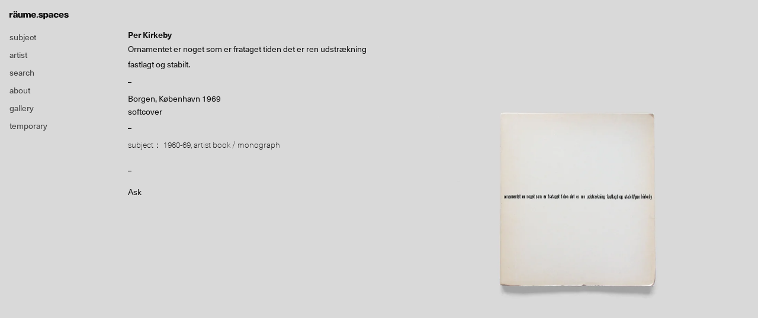

--- FILE ---
content_type: text/html; charset=UTF-8
request_url: https://raume.space/books/ornamentet-er-noget-som-er-frataget-tiden-det-er-ren-udstraekning-fastlagt-og-stabilt/
body_size: 7486
content:
<!doctype html>
<html>
<head>
<meta charset="UTF-8">
<title>
räume.spaces</title>
<meta name="viewport" content="width=device-width,initial-scale=1">
<meta property="og:description" content="">
<meta property="og:title" content="Ornamentet er noget som er frataget tiden det er ren udstrækning fastlagt og stabilt.">
<meta property="og:url" content="https://raume.space/books/ornamentet-er-noget-som-er-frataget-tiden-det-er-ren-udstraekning-fastlagt-og-stabilt/">
<meta property="og:image" content="https://raume.space/wp-content/uploads/2021/06/p.kirkeby_ornamentet.jpg">
<meta property="og:site_name" content="räume.spaces">
<meta property="fb:app_id" content="1264175927083888">
<link href="https://raume.space/wp-content/themes/raume_theme/css/reset.css" rel="stylesheet" type="text/css">
<link href="https://raume.space/wp-content/themes/raume_theme/css/style.css" rel="stylesheet" type="text/css">
<link href="https://raume.space/wp-content/themes/raume_theme/css/slick-theme.css" rel="stylesheet" type="text/css">
<link href="https://raume.space/wp-content/themes/raume_theme/css/slick.css" rel="stylesheet" type="text/css">

<script src="//code.jquery.com/jquery-1.11.0.min.js"></script>
<script src="//code.jquery.com/jquery-migrate-1.2.1.min.js"></script>

<style type="text/css">
  @import url("https://fast.fonts.net/lt/1.css?apiType=css&c=d7f9040e-0672-49c1-86d3-77d152953410&fontids=1491963,1491988,1491990");
  @font-face{
  font-family:"Neue Haas Unica W01 Bold";
  src:url("https://raume.space/wp-content/themes/raume_theme/Fonts/1491963/debbfa41-3ea8-466c-9174-de4e919598ed.eot?#iefix");
  src:url("https://raume.space/wp-content/themes/raume_theme/Fonts/1491963/debbfa41-3ea8-466c-9174-de4e919598ed.eot?#iefix") format("eot"),url("https://raume.space/wp-content/themes/raume_theme/Fonts/1491963/39bb8fb3-84a4-4ab8-ae45-db1834f5d807.woff2") format("woff2"),url("https://raume.space/wp-content/themes/raume_theme/Fonts/1491963/96fd4fb4-75db-412f-986d-d65380ee0ccf.woff") format("woff"),url("Fonts/1491963/d86863bd-a6e3-4cd0-abe7-a711edaaebc6.ttf") format("truetype"),url("https://raume.space/wp-content/themes/raume_theme/Fonts/1491963/eea53212-4a22-464f-bb6f-5cd5b17467ff.svg#eea53212-4a22-464f-bb6f-5cd5b17467ff") format("svg");
  }
  @font-face{
  font-family:"Neue Haas Unica W01 Regular";
  src:url("https://raume.space/wp-content/themes/raume_theme/Fonts/1491988/0ebd7648-5847-404a-a88a-28a353c0921c.eot?#iefix");
  src:url("https://raume.space/wp-content/themes/raume_theme/Fonts/1491988/0ebd7648-5847-404a-a88a-28a353c0921c.eot?#iefix") format("eot"),url("https://raume.space/wp-content/themes/raume_theme/Fonts/1491988/e0d80810-f7e3-4fea-8c57-ef8116f0465d.woff2") format("woff2"),url("https://raume.space/wp-content/themes/raume_theme/Fonts/1491988/27645c8a-608b-4abf-a2f1-c4407b576723.woff") format("woff"),url("https://raume.space/wp-content/themes/raume_theme/Fonts/1491988/bd3b3439-8eff-445c-80ed-87064138ca7d.ttf") format("truetype"),url("https://raume.space/wp-content/themes/raume_theme/Fonts/1491988/bf3731ee-64fe-49c1-b8a6-a4edbff3c74a.svg#bf3731ee-64fe-49c1-b8a6-a4edbff3c74a") format("svg");
  }
  @font-face{
  font-family:"Neue Haas Unica W01 Thin";
  src:url("https://raume.space/wp-content/themes/raume_theme/Fonts/1491990/ba48202e-b3fb-4d2e-b782-6e50f7f710b9.eot?#iefix");
  src:url("https://raume.space/wp-content/themes/raume_theme/Fonts/1491990/ba48202e-b3fb-4d2e-b782-6e50f7f710b9.eot?#iefix") format("eot"),url("https://raume.space/wp-content/themes/raume_theme/Fonts/1491990/89cc27d4-e9bd-43de-ab56-cc7015e1ff7d.woff2") format("woff2"),url("https://raume.space/wp-content/themes/raume_theme/Fonts/1491990/ad1cd90c-7793-4c0a-a7ce-4a6122b0e265.woff") format("woff"),url("https://raume.space/wp-content/themes/raume_theme/Fonts/1491990/4c5113af-3402-4eb0-8a1e-59b38d4c4dc6.ttf") format("truetype"),url("https://raume.space/wp-content/themes/raume_theme/Fonts/1491990/cdab2db0-1eb1-4654-ad89-5a64b95eab50.svg#cdab2db0-1eb1-4654-ad89-5a64b95eab50") format("svg");
  }
</style>

<!-- Global site tag (gtag.js) - Google Analytics -->
<script async src="https://www.googletagmanager.com/gtag/js?id=UA-124194145-1"></script>
<script>
  window.dataLayer = window.dataLayer || [];
  function gtag(){dataLayer.push(arguments);}
  gtag('js', new Date());

  gtag('config', 'UA-124194145-1');
</script>
<meta name='robots' content='max-image-preview:large' />
<link rel='dns-prefetch' href='//www.googletagmanager.com' />
<script type="text/javascript">
/* <![CDATA[ */
window._wpemojiSettings = {"baseUrl":"https:\/\/s.w.org\/images\/core\/emoji\/15.0.3\/72x72\/","ext":".png","svgUrl":"https:\/\/s.w.org\/images\/core\/emoji\/15.0.3\/svg\/","svgExt":".svg","source":{"concatemoji":"https:\/\/raume.space\/wp-includes\/js\/wp-emoji-release.min.js?ver=5020a51187a224b10ae530d987432db9"}};
/*! This file is auto-generated */
!function(i,n){var o,s,e;function c(e){try{var t={supportTests:e,timestamp:(new Date).valueOf()};sessionStorage.setItem(o,JSON.stringify(t))}catch(e){}}function p(e,t,n){e.clearRect(0,0,e.canvas.width,e.canvas.height),e.fillText(t,0,0);var t=new Uint32Array(e.getImageData(0,0,e.canvas.width,e.canvas.height).data),r=(e.clearRect(0,0,e.canvas.width,e.canvas.height),e.fillText(n,0,0),new Uint32Array(e.getImageData(0,0,e.canvas.width,e.canvas.height).data));return t.every(function(e,t){return e===r[t]})}function u(e,t,n){switch(t){case"flag":return n(e,"\ud83c\udff3\ufe0f\u200d\u26a7\ufe0f","\ud83c\udff3\ufe0f\u200b\u26a7\ufe0f")?!1:!n(e,"\ud83c\uddfa\ud83c\uddf3","\ud83c\uddfa\u200b\ud83c\uddf3")&&!n(e,"\ud83c\udff4\udb40\udc67\udb40\udc62\udb40\udc65\udb40\udc6e\udb40\udc67\udb40\udc7f","\ud83c\udff4\u200b\udb40\udc67\u200b\udb40\udc62\u200b\udb40\udc65\u200b\udb40\udc6e\u200b\udb40\udc67\u200b\udb40\udc7f");case"emoji":return!n(e,"\ud83d\udc26\u200d\u2b1b","\ud83d\udc26\u200b\u2b1b")}return!1}function f(e,t,n){var r="undefined"!=typeof WorkerGlobalScope&&self instanceof WorkerGlobalScope?new OffscreenCanvas(300,150):i.createElement("canvas"),a=r.getContext("2d",{willReadFrequently:!0}),o=(a.textBaseline="top",a.font="600 32px Arial",{});return e.forEach(function(e){o[e]=t(a,e,n)}),o}function t(e){var t=i.createElement("script");t.src=e,t.defer=!0,i.head.appendChild(t)}"undefined"!=typeof Promise&&(o="wpEmojiSettingsSupports",s=["flag","emoji"],n.supports={everything:!0,everythingExceptFlag:!0},e=new Promise(function(e){i.addEventListener("DOMContentLoaded",e,{once:!0})}),new Promise(function(t){var n=function(){try{var e=JSON.parse(sessionStorage.getItem(o));if("object"==typeof e&&"number"==typeof e.timestamp&&(new Date).valueOf()<e.timestamp+604800&&"object"==typeof e.supportTests)return e.supportTests}catch(e){}return null}();if(!n){if("undefined"!=typeof Worker&&"undefined"!=typeof OffscreenCanvas&&"undefined"!=typeof URL&&URL.createObjectURL&&"undefined"!=typeof Blob)try{var e="postMessage("+f.toString()+"("+[JSON.stringify(s),u.toString(),p.toString()].join(",")+"));",r=new Blob([e],{type:"text/javascript"}),a=new Worker(URL.createObjectURL(r),{name:"wpTestEmojiSupports"});return void(a.onmessage=function(e){c(n=e.data),a.terminate(),t(n)})}catch(e){}c(n=f(s,u,p))}t(n)}).then(function(e){for(var t in e)n.supports[t]=e[t],n.supports.everything=n.supports.everything&&n.supports[t],"flag"!==t&&(n.supports.everythingExceptFlag=n.supports.everythingExceptFlag&&n.supports[t]);n.supports.everythingExceptFlag=n.supports.everythingExceptFlag&&!n.supports.flag,n.DOMReady=!1,n.readyCallback=function(){n.DOMReady=!0}}).then(function(){return e}).then(function(){var e;n.supports.everything||(n.readyCallback(),(e=n.source||{}).concatemoji?t(e.concatemoji):e.wpemoji&&e.twemoji&&(t(e.twemoji),t(e.wpemoji)))}))}((window,document),window._wpemojiSettings);
/* ]]> */
</script>
<style id='wp-emoji-styles-inline-css' type='text/css'>

	img.wp-smiley, img.emoji {
		display: inline !important;
		border: none !important;
		box-shadow: none !important;
		height: 1em !important;
		width: 1em !important;
		margin: 0 0.07em !important;
		vertical-align: -0.1em !important;
		background: none !important;
		padding: 0 !important;
	}
</style>
<link rel='stylesheet' id='wp-block-library-css' href='https://raume.space/wp-includes/css/dist/block-library/style.min.css?ver=5020a51187a224b10ae530d987432db9' type='text/css' media='all' />
<style id='classic-theme-styles-inline-css' type='text/css'>
/*! This file is auto-generated */
.wp-block-button__link{color:#fff;background-color:#32373c;border-radius:9999px;box-shadow:none;text-decoration:none;padding:calc(.667em + 2px) calc(1.333em + 2px);font-size:1.125em}.wp-block-file__button{background:#32373c;color:#fff;text-decoration:none}
</style>
<style id='global-styles-inline-css' type='text/css'>
body{--wp--preset--color--black: #000000;--wp--preset--color--cyan-bluish-gray: #abb8c3;--wp--preset--color--white: #ffffff;--wp--preset--color--pale-pink: #f78da7;--wp--preset--color--vivid-red: #cf2e2e;--wp--preset--color--luminous-vivid-orange: #ff6900;--wp--preset--color--luminous-vivid-amber: #fcb900;--wp--preset--color--light-green-cyan: #7bdcb5;--wp--preset--color--vivid-green-cyan: #00d084;--wp--preset--color--pale-cyan-blue: #8ed1fc;--wp--preset--color--vivid-cyan-blue: #0693e3;--wp--preset--color--vivid-purple: #9b51e0;--wp--preset--gradient--vivid-cyan-blue-to-vivid-purple: linear-gradient(135deg,rgba(6,147,227,1) 0%,rgb(155,81,224) 100%);--wp--preset--gradient--light-green-cyan-to-vivid-green-cyan: linear-gradient(135deg,rgb(122,220,180) 0%,rgb(0,208,130) 100%);--wp--preset--gradient--luminous-vivid-amber-to-luminous-vivid-orange: linear-gradient(135deg,rgba(252,185,0,1) 0%,rgba(255,105,0,1) 100%);--wp--preset--gradient--luminous-vivid-orange-to-vivid-red: linear-gradient(135deg,rgba(255,105,0,1) 0%,rgb(207,46,46) 100%);--wp--preset--gradient--very-light-gray-to-cyan-bluish-gray: linear-gradient(135deg,rgb(238,238,238) 0%,rgb(169,184,195) 100%);--wp--preset--gradient--cool-to-warm-spectrum: linear-gradient(135deg,rgb(74,234,220) 0%,rgb(151,120,209) 20%,rgb(207,42,186) 40%,rgb(238,44,130) 60%,rgb(251,105,98) 80%,rgb(254,248,76) 100%);--wp--preset--gradient--blush-light-purple: linear-gradient(135deg,rgb(255,206,236) 0%,rgb(152,150,240) 100%);--wp--preset--gradient--blush-bordeaux: linear-gradient(135deg,rgb(254,205,165) 0%,rgb(254,45,45) 50%,rgb(107,0,62) 100%);--wp--preset--gradient--luminous-dusk: linear-gradient(135deg,rgb(255,203,112) 0%,rgb(199,81,192) 50%,rgb(65,88,208) 100%);--wp--preset--gradient--pale-ocean: linear-gradient(135deg,rgb(255,245,203) 0%,rgb(182,227,212) 50%,rgb(51,167,181) 100%);--wp--preset--gradient--electric-grass: linear-gradient(135deg,rgb(202,248,128) 0%,rgb(113,206,126) 100%);--wp--preset--gradient--midnight: linear-gradient(135deg,rgb(2,3,129) 0%,rgb(40,116,252) 100%);--wp--preset--font-size--small: 13px;--wp--preset--font-size--medium: 20px;--wp--preset--font-size--large: 36px;--wp--preset--font-size--x-large: 42px;--wp--preset--spacing--20: 0.44rem;--wp--preset--spacing--30: 0.67rem;--wp--preset--spacing--40: 1rem;--wp--preset--spacing--50: 1.5rem;--wp--preset--spacing--60: 2.25rem;--wp--preset--spacing--70: 3.38rem;--wp--preset--spacing--80: 5.06rem;--wp--preset--shadow--natural: 6px 6px 9px rgba(0, 0, 0, 0.2);--wp--preset--shadow--deep: 12px 12px 50px rgba(0, 0, 0, 0.4);--wp--preset--shadow--sharp: 6px 6px 0px rgba(0, 0, 0, 0.2);--wp--preset--shadow--outlined: 6px 6px 0px -3px rgba(255, 255, 255, 1), 6px 6px rgba(0, 0, 0, 1);--wp--preset--shadow--crisp: 6px 6px 0px rgba(0, 0, 0, 1);}:where(.is-layout-flex){gap: 0.5em;}:where(.is-layout-grid){gap: 0.5em;}body .is-layout-flex{display: flex;}body .is-layout-flex{flex-wrap: wrap;align-items: center;}body .is-layout-flex > *{margin: 0;}body .is-layout-grid{display: grid;}body .is-layout-grid > *{margin: 0;}:where(.wp-block-columns.is-layout-flex){gap: 2em;}:where(.wp-block-columns.is-layout-grid){gap: 2em;}:where(.wp-block-post-template.is-layout-flex){gap: 1.25em;}:where(.wp-block-post-template.is-layout-grid){gap: 1.25em;}.has-black-color{color: var(--wp--preset--color--black) !important;}.has-cyan-bluish-gray-color{color: var(--wp--preset--color--cyan-bluish-gray) !important;}.has-white-color{color: var(--wp--preset--color--white) !important;}.has-pale-pink-color{color: var(--wp--preset--color--pale-pink) !important;}.has-vivid-red-color{color: var(--wp--preset--color--vivid-red) !important;}.has-luminous-vivid-orange-color{color: var(--wp--preset--color--luminous-vivid-orange) !important;}.has-luminous-vivid-amber-color{color: var(--wp--preset--color--luminous-vivid-amber) !important;}.has-light-green-cyan-color{color: var(--wp--preset--color--light-green-cyan) !important;}.has-vivid-green-cyan-color{color: var(--wp--preset--color--vivid-green-cyan) !important;}.has-pale-cyan-blue-color{color: var(--wp--preset--color--pale-cyan-blue) !important;}.has-vivid-cyan-blue-color{color: var(--wp--preset--color--vivid-cyan-blue) !important;}.has-vivid-purple-color{color: var(--wp--preset--color--vivid-purple) !important;}.has-black-background-color{background-color: var(--wp--preset--color--black) !important;}.has-cyan-bluish-gray-background-color{background-color: var(--wp--preset--color--cyan-bluish-gray) !important;}.has-white-background-color{background-color: var(--wp--preset--color--white) !important;}.has-pale-pink-background-color{background-color: var(--wp--preset--color--pale-pink) !important;}.has-vivid-red-background-color{background-color: var(--wp--preset--color--vivid-red) !important;}.has-luminous-vivid-orange-background-color{background-color: var(--wp--preset--color--luminous-vivid-orange) !important;}.has-luminous-vivid-amber-background-color{background-color: var(--wp--preset--color--luminous-vivid-amber) !important;}.has-light-green-cyan-background-color{background-color: var(--wp--preset--color--light-green-cyan) !important;}.has-vivid-green-cyan-background-color{background-color: var(--wp--preset--color--vivid-green-cyan) !important;}.has-pale-cyan-blue-background-color{background-color: var(--wp--preset--color--pale-cyan-blue) !important;}.has-vivid-cyan-blue-background-color{background-color: var(--wp--preset--color--vivid-cyan-blue) !important;}.has-vivid-purple-background-color{background-color: var(--wp--preset--color--vivid-purple) !important;}.has-black-border-color{border-color: var(--wp--preset--color--black) !important;}.has-cyan-bluish-gray-border-color{border-color: var(--wp--preset--color--cyan-bluish-gray) !important;}.has-white-border-color{border-color: var(--wp--preset--color--white) !important;}.has-pale-pink-border-color{border-color: var(--wp--preset--color--pale-pink) !important;}.has-vivid-red-border-color{border-color: var(--wp--preset--color--vivid-red) !important;}.has-luminous-vivid-orange-border-color{border-color: var(--wp--preset--color--luminous-vivid-orange) !important;}.has-luminous-vivid-amber-border-color{border-color: var(--wp--preset--color--luminous-vivid-amber) !important;}.has-light-green-cyan-border-color{border-color: var(--wp--preset--color--light-green-cyan) !important;}.has-vivid-green-cyan-border-color{border-color: var(--wp--preset--color--vivid-green-cyan) !important;}.has-pale-cyan-blue-border-color{border-color: var(--wp--preset--color--pale-cyan-blue) !important;}.has-vivid-cyan-blue-border-color{border-color: var(--wp--preset--color--vivid-cyan-blue) !important;}.has-vivid-purple-border-color{border-color: var(--wp--preset--color--vivid-purple) !important;}.has-vivid-cyan-blue-to-vivid-purple-gradient-background{background: var(--wp--preset--gradient--vivid-cyan-blue-to-vivid-purple) !important;}.has-light-green-cyan-to-vivid-green-cyan-gradient-background{background: var(--wp--preset--gradient--light-green-cyan-to-vivid-green-cyan) !important;}.has-luminous-vivid-amber-to-luminous-vivid-orange-gradient-background{background: var(--wp--preset--gradient--luminous-vivid-amber-to-luminous-vivid-orange) !important;}.has-luminous-vivid-orange-to-vivid-red-gradient-background{background: var(--wp--preset--gradient--luminous-vivid-orange-to-vivid-red) !important;}.has-very-light-gray-to-cyan-bluish-gray-gradient-background{background: var(--wp--preset--gradient--very-light-gray-to-cyan-bluish-gray) !important;}.has-cool-to-warm-spectrum-gradient-background{background: var(--wp--preset--gradient--cool-to-warm-spectrum) !important;}.has-blush-light-purple-gradient-background{background: var(--wp--preset--gradient--blush-light-purple) !important;}.has-blush-bordeaux-gradient-background{background: var(--wp--preset--gradient--blush-bordeaux) !important;}.has-luminous-dusk-gradient-background{background: var(--wp--preset--gradient--luminous-dusk) !important;}.has-pale-ocean-gradient-background{background: var(--wp--preset--gradient--pale-ocean) !important;}.has-electric-grass-gradient-background{background: var(--wp--preset--gradient--electric-grass) !important;}.has-midnight-gradient-background{background: var(--wp--preset--gradient--midnight) !important;}.has-small-font-size{font-size: var(--wp--preset--font-size--small) !important;}.has-medium-font-size{font-size: var(--wp--preset--font-size--medium) !important;}.has-large-font-size{font-size: var(--wp--preset--font-size--large) !important;}.has-x-large-font-size{font-size: var(--wp--preset--font-size--x-large) !important;}
.wp-block-navigation a:where(:not(.wp-element-button)){color: inherit;}
:where(.wp-block-post-template.is-layout-flex){gap: 1.25em;}:where(.wp-block-post-template.is-layout-grid){gap: 1.25em;}
:where(.wp-block-columns.is-layout-flex){gap: 2em;}:where(.wp-block-columns.is-layout-grid){gap: 2em;}
.wp-block-pullquote{font-size: 1.5em;line-height: 1.6;}
</style>
<link rel='stylesheet' id='cmplz-general-css' href='https://raume.space/wp-content/plugins/complianz-gdpr/assets/css/cookieblocker.min.css?ver=1765915066' type='text/css' media='all' />
<link rel='stylesheet' id='wp-pagenavi-css' href='https://raume.space/wp-content/plugins/wp-pagenavi/pagenavi-css.css?ver=2.70' type='text/css' media='all' />
<script type="text/javascript" async src="https://raume.space/wp-content/plugins/burst-statistics/helpers/timeme/timeme.min.js?ver=1761076952" id="burst-timeme-js"></script>
<script type="text/javascript" id="burst-js-extra">
/* <![CDATA[ */
var burst = {"tracking":{"isInitialHit":true,"lastUpdateTimestamp":0,"beacon_url":"https:\/\/raume.space\/wp-content\/plugins\/burst-statistics\/endpoint.php","ajaxUrl":"https:\/\/raume.space\/wp-admin\/admin-ajax.php"},"options":{"cookieless":0,"pageUrl":"https:\/\/raume.space\/books\/ornamentet-er-noget-som-er-frataget-tiden-det-er-ren-udstraekning-fastlagt-og-stabilt\/","beacon_enabled":1,"do_not_track":0,"enable_turbo_mode":0,"track_url_change":0,"cookie_retention_days":30,"debug":0},"goals":{"completed":[],"scriptUrl":"https:\/\/raume.space\/wp-content\/plugins\/burst-statistics\/\/assets\/js\/build\/burst-goals.js?v=1761076952","active":[]},"cache":{"uid":null,"fingerprint":null,"isUserAgent":null,"isDoNotTrack":null,"useCookies":null}};
/* ]]> */
</script>
<script type="text/javascript" async src="https://raume.space/wp-content/plugins/burst-statistics/assets/js/build/burst.min.js?ver=1761076952" id="burst-js"></script>

<!-- Site Kit によって追加された Google タグ（gtag.js）スニペット -->
<!-- Google アナリティクス スニペット (Site Kit が追加) -->
<script type="text/javascript" src="https://www.googletagmanager.com/gtag/js?id=GT-PLHFCFPT" id="google_gtagjs-js" async></script>
<script type="text/javascript" id="google_gtagjs-js-after">
/* <![CDATA[ */
window.dataLayer = window.dataLayer || [];function gtag(){dataLayer.push(arguments);}
gtag("set","linker",{"domains":["raume.space"]});
gtag("js", new Date());
gtag("set", "developer_id.dZTNiMT", true);
gtag("config", "GT-PLHFCFPT");
 window._googlesitekit = window._googlesitekit || {}; window._googlesitekit.throttledEvents = []; window._googlesitekit.gtagEvent = (name, data) => { var key = JSON.stringify( { name, data } ); if ( !! window._googlesitekit.throttledEvents[ key ] ) { return; } window._googlesitekit.throttledEvents[ key ] = true; setTimeout( () => { delete window._googlesitekit.throttledEvents[ key ]; }, 5 ); gtag( "event", name, { ...data, event_source: "site-kit" } ); }; 
/* ]]> */
</script>
<link rel="https://api.w.org/" href="https://raume.space/wp-json/" /><link rel="EditURI" type="application/rsd+xml" title="RSD" href="https://raume.space/xmlrpc.php?rsd" />
<link rel="canonical" href="https://raume.space/books/ornamentet-er-noget-som-er-frataget-tiden-det-er-ren-udstraekning-fastlagt-og-stabilt/" />
<link rel="alternate" type="application/json+oembed" href="https://raume.space/wp-json/oembed/1.0/embed?url=https%3A%2F%2Fraume.space%2Fbooks%2Fornamentet-er-noget-som-er-frataget-tiden-det-er-ren-udstraekning-fastlagt-og-stabilt%2F" />
<link rel="alternate" type="text/xml+oembed" href="https://raume.space/wp-json/oembed/1.0/embed?url=https%3A%2F%2Fraume.space%2Fbooks%2Fornamentet-er-noget-som-er-frataget-tiden-det-er-ren-udstraekning-fastlagt-og-stabilt%2F&#038;format=xml" />
<!-- Favicon Rotator -->
<link rel="shortcut icon" href="https://raume.space/wp-content/uploads/2019/10/favicon.png" />
<link rel="apple-touch-icon-precomposed" href="https://raume.space/wp-content/uploads/2019/10/favicon-1.png" />
<!-- End Favicon Rotator -->
<meta name="generator" content="Site Kit by Google 1.170.0" /><script type="text/javascript">
	window._se_plugin_version = '8.1.9';
</script>
		<style type="text/css" id="wp-custom-css">
				p { font-size:11px;}		</style>
		</head>

<body data-rsssl=1 data-burst_id="8668" data-burst_type="books">
<div class="wrapper">
<header class="site-header">
  <h1 class="site-title"><a href="https://raume.space"><img src="https://raume.space/wp-content/themes/raume_theme/images/site_logo.svg" alt="raume"></a></h1>  <nav class="spnav">
    <ul>
      <li><a href="#" class="btn-sp-tag"><img src="https://raume.space/wp-content/themes/raume_theme/images/icn_tag.svg"><img src="https://raume.space/wp-content/themes/raume_theme/images/icn_close.svg"></a></li>
      <li><a href="#" class="btn-sp-menu"><img src="https://raume.space/wp-content/themes/raume_theme/images/icn_menu.svg"><img src="https://raume.space/wp-content/themes/raume_theme/images/icn_close.svg"></a></li>
    </ul>
  </nav>
  <nav class="gnav">
    <ul>
  <li class="gnav__item gnav__subject"><a href="#">subject</a></li>
  <li class="gnav__item"><a href="https://raume.space/artist/">artist</a></li>
  <li>
    <a href="#" class="gnav__search">search</a>
    <div class="search-form">
      <form id="form" action="https://raume.space" method="get">
          <button type="submit" class="btn btn-search">Submit</button>
          <input name="s" type="text" placeholder="Search" class="search-field"/>
      </form>
    </div>
  </li>
  <li class="gnav__item"><a href="https://raume.space/about/">about</a></li>
  <li class="gnav__item"><a href="https://raume.space/gallery/">gallery</a></li>
  <li class="gnav__item"><a href="https://temporarylist.square.site/" target="_blank">temporary</a></li>
</ul>
  </nav>
</header>

<div class="subject-list-container">
  <ul class="subject-list">
	  <li><a href='https://raume.space/book_cat/1950-59/'>1950-59 <span>(12)</span></a></li><li><a href='https://raume.space/book_cat/1960-69/'>1960-69 <span>(404)</span></a></li><li><a href='https://raume.space/book_cat/1970-79/'>1970-79 <span>(917)</span></a></li><li><a href='https://raume.space/book_cat/1980-89/'>1980-89 <span>(545)</span></a></li><li><a href='https://raume.space/book_cat/1990-99/'>1990-99 <span>(520)</span></a></li><li><a href='https://raume.space/book_cat/2000-09/'>2000-09 <span>(249)</span></a></li><li><a href='https://raume.space/book_cat/2010-19/'>2010-19 <span>(264)</span></a></li><li><a href='https://raume.space/book_cat/2020-29/'>2020-29 <span>(52)</span></a></li><li><a href='https://raume.space/book_cat/artist-book/'>artist book / monograph <span>(959)</span></a></li><li><a href='https://raume.space/book_cat/catalog/'>catalog <span>(1226)</span></a></li><li><a href='https://raume.space/book_cat/edition_multiple/'>edition / multiple <span>(110)</span></a></li><li><a href='https://raume.space/book_cat/film/'>film <span>(8)</span></a></li><li><a href='https://raume.space/book_cat/magazine/'>magazine <span>(382)</span></a></li><li><a href='https://raume.space/book_cat/printed-matter/'>printed matter <span>(519)</span></a></li><li><a href='https://raume.space/book_cat/sound/'>sound <span>(123)</span></a></li>	  
  </ul>
</div>

<main class="container books-detail">
    <div class="container--col2">
    <div class="container--col2--l sp-hidden">
      <div class="container--col2--l__inner container--col2--l__inner--fixed">
                                                                                                                        <ul>
          <li class="books-detail__author">Per Kirkeby</li>
          <li class="books-detail__title">Ornamentet er noget som er frataget tiden det er ren udstrækning fastlagt og stabilt.</li>
          <hr class="divide--xs">
                      <li class="books-detail__info">Borgen, København 1969</li>
                                <li class="books-detail__info">softcover</li>
                              <hr class="divide--xs">
          <li class="tags">
            <span>subject：</span>
            <a href="/book_cat/1960-69">1960-69</a>, <a href="/book_cat/artist-book">artist book / monograph</a>          </li>
          <hr class="divide--xs">
                    <li class="books-detail__info books-detail__status">
                          Ask                      </li>
        </ul>
      </div>
    </div>
    <div class="container--col2--r">
                                                        <div class="books-detail__item books-detail__mainimg">
          <div><img src="https://raume.space/wp-content/uploads/2021/06/p.kirkeby_ornamentet.jpg"></div>
                                                                              </div>
              <div class="slider-no"></div>
                    <ul class="books-detail__thum">
                      <li class="books-detail__thum__item--01"></li>
                                                                                        </ul>
                <div class="pc-hidden books-detail__sp">
                                                                                                                                                                                    <ul>
              <li class="books-detail__author">Per Kirkeby</li>
              <li class="books-detail__title">Ornamentet er noget som er frataget tiden det er ren udstrækning fastlagt og stabilt.</li>
              <hr class="divide--xs">
                              <li class="books-detail__info">Borgen, København 1969</li>
                                            <li class="books-detail__info">softcover</li>
                                          <hr class="divide--xs">
              <li class="tags">
                <span>subject：</span>
                <a href="/book_cat/1960-69">1960-69</a>, <a href="/book_cat/artist-book">artist book / monograph</a>              </li>
              <hr class="divide--xs">
                            <li class="books-detail__info books-detail__status">
                                  Ask                              </li>
            </ul>
        </div>
        <p>dedication from Per Kirkeby to Erik Fischer</p>
                <hr class="divide--xs">
                <h4 class="header-related">contexts：</h4>
                        <div class="related-posts">
                              <figure class="books__item">
                                      <a href="https://raume.space/books/ta-8/">
                <img src="https://raume.space/wp-content/uploads/2021/06/ta8-702x702.jpg" class="books__item__img">
                <figcaption class="books__item__info">
                                                                                                                                                                                                                                                                              <ul>
                    <li>ta’ 8</li>
                    <li>Erik Thygesen, Peter Louis-jensen, Hans-Jørgen Nielsen, Paul Nielsen,  Kristen Bjørn-Kjær, Henning Christiansen, Per Kirkeby, Bengt af Klintberg,  Jørgen Leth, Vagn Lundbye</li>
                                        <hr class="divide--s">
                                        <li>
                                              Bergs Forlag, Copenhagen, 1968                                                                    &frasl; staple-bound                                                                                                                                                                                                                          </li>
                    <hr class="divide--s">
                    <li>Ask</li>
                  </dl>
                </figcaption>
              </a>
                      </figure>
                              <figure class="books__item">
                                      <a href="https://raume.space/books/ta-7/">
                <img src="https://raume.space/wp-content/uploads/2021/06/ta7-702x702.jpg" class="books__item__img">
                <figcaption class="books__item__info">
                                                                                                                                                                                                                                                                              <ul>
                    <li>ta’ 7</li>
                    <li>Erik Thygesen, Peter Louis-jensen, Hans-Jørgen Nielsen, Paul Nielsen,  Kristen Bjørn-Kjær, Henning Christiansen, Per Kirkeby, Bengt af Klintberg,  Jørgen Leth, Vagn Lundbye</li>
                                        <hr class="divide--s">
                                        <li>
                                              Bergs Forlag, Copenhagen, 1968                                                                    &frasl; staple-bound                                                                                                                                                                                                                          </li>
                    <hr class="divide--s">
                    <li>Ask</li>
                  </dl>
                </figcaption>
              </a>
                      </figure>
                              <figure class="books__item">
                                      <a href="https://raume.space/books/ta-6/">
                <img src="https://raume.space/wp-content/uploads/2021/06/ta6-702x702.jpg" class="books__item__img">
                <figcaption class="books__item__info">
                                                                                                                                                                                                                                                                              <ul>
                    <li>ta’ 6</li>
                    <li>Erik Thygesen, Peter Louis-jensen, Hans-Jørgen Nielsen, Paul Nielsen,  Kristen Bjørn-Kjær, Henning Christiansen, Per Kirkeby, Bengt af Klintberg,  Jørgen Leth, Vagn Lundbye</li>
                                        <hr class="divide--s">
                                        <li>
                                              Bergs Forlag, Copenhagen, 1968                                                                    &frasl; staple-bound                                                                                                                                                                                                                          </li>
                    <hr class="divide--s">
                    <li>Ask</li>
                  </dl>
                </figcaption>
              </a>
                      </figure>
                              <figure class="books__item">
                                      <a href="https://raume.space/books/ta-5/">
                <img src="https://raume.space/wp-content/uploads/2021/06/ta5-702x702.jpg" class="books__item__img">
                <figcaption class="books__item__info">
                                                                                                                                                                                                                                                                              <ul>
                    <li>ta’ 5</li>
                    <li>Erik Thygesen, Peter Louis-jensen, Hans-Jørgen Nielsen, Paul Nielsen,  Kristen Bjørn-Kjær, Henning Christiansen, Per Kirkeby, Bengt af Klintberg,  Jørgen Leth, Vagn Lundbye</li>
                                        <hr class="divide--s">
                                        <li>
                                              Bergs Forlag, Copenhagen, 1968                                                                    &frasl; staple-bound                                                                                                                                                                                                                          </li>
                    <hr class="divide--s">
                    <li>Ask</li>
                  </dl>
                </figcaption>
              </a>
                      </figure>
                          </div>
    </div>
  </div>
  </main>

</div>
<footer class="site-footer">
  <small class="copyright">&copy; räume.spaces. all rights reserved.</small>
</footer>
			<script data-category="functional">
				window['gtag_enable_tcf_support'] = false;
window.dataLayer = window.dataLayer || [];
function gtag(){dataLayer.push(arguments);}
gtag('js', new Date());
gtag('config', '', {
	cookie_flags:'secure;samesite=none',
	
});
							</script>
			<script type="text/javascript" src="//cdn.jsdelivr.net/npm/slick-carousel@1.8.1/slick/slick.min.js"></script>
<script src="https://raume.space/wp-content/themes/raume_theme/js/common.js"></script>
</body>

</html>
